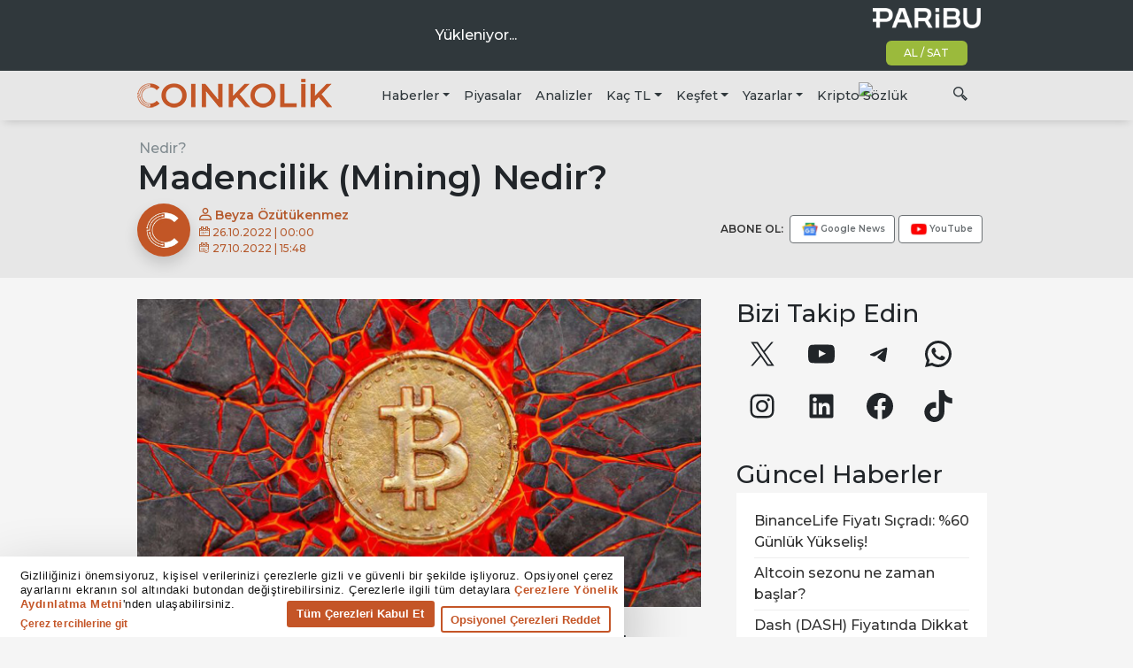

--- FILE ---
content_type: application/javascript; charset=utf-8
request_url: https://www.coinkolik.com/wp-content/themes/coinkolik/js/infinite-scroll.min.js?ver=1.0.0
body_size: 154
content:
var coinkolik=coinkolik||{};coinkolik.infinite_scroll={init:function(){var t=[],i=!1;t.push({title:jQuery("article[tabindex='-1']").last().find("h1").text(),link:window.location.href,nextPostLink:jQuery('input[name="infinite-scroll-next-post-link"]:last').val(),position:{top:jQuery("article[tabindex='-1']").last().offset().top,bottom:jQuery("article[tabindex='-1']").last().offset().top+jQuery("article[tabindex='-1']").last().innerHeight()}}),jQuery(window).on("scroll",function(){jQuery(window).scrollTop()%10==0&&t.forEach(function(t){-1==window.location.href.indexOf(t.link)&&t.position.top<jQuery(window).scrollTop()&&jQuery(window).scrollTop()<t.position.bottom&&history.pushState({},t.title,t.link)}),t[t.length-1].position.top+1e3<jQuery(window).scrollTop()&&jQuery(window).scrollTop()<t[t.length-1].position.bottom-500&&(i||(i=!0,jQuery(1==t.length?"article[tabindex='-1']":".infinite-scroll-post-divider").last().after(jQuery('<div class="infinite-scroll-post-divider">').load(t[t.length-1].nextPostLink+" article[tabindex='-1']","",function(){t.push({title:jQuery("article[tabindex='-1']").last().find("h1").text(),link:t[t.length-1].nextPostLink,nextPostLink:jQuery('input[name="infinite-scroll-next-post-link"]:last').val(),position:{top:jQuery("article[tabindex='-1']").last().offset().top,bottom:jQuery("article[tabindex='-1']").last().offset().top+jQuery("article[tabindex='-1']").last().innerHeight()}}),i=!1}))))})}},jQuery(coinkolik.infinite_scroll.init);